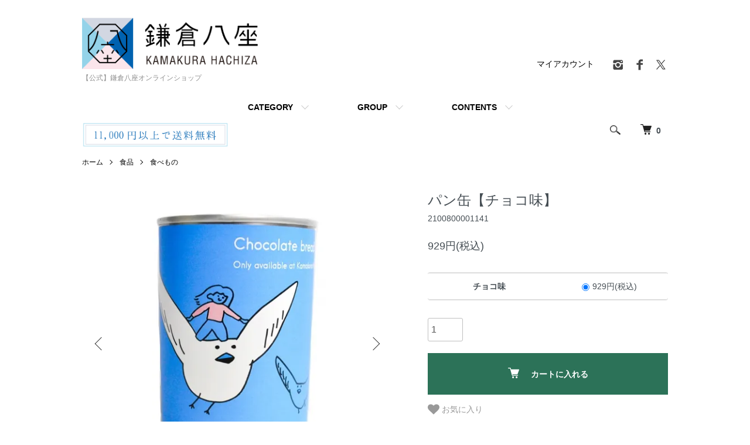

--- FILE ---
content_type: text/html; charset=EUC-JP
request_url: https://kamakurahachiza.jp/?pid=153221102
body_size: 13873
content:
<!DOCTYPE html PUBLIC "-//W3C//DTD XHTML 1.0 Transitional//EN" "http://www.w3.org/TR/xhtml1/DTD/xhtml1-transitional.dtd">
<html xmlns:og="http://ogp.me/ns#" xmlns:fb="http://www.facebook.com/2008/fbml" xmlns:mixi="http://mixi-platform.com/ns#" xmlns="http://www.w3.org/1999/xhtml" xml:lang="ja" lang="ja" dir="ltr">
<head>
<meta http-equiv="content-type" content="text/html; charset=euc-jp" />
<meta http-equiv="X-UA-Compatible" content="IE=edge,chrome=1" />
<meta name="viewport" content="width=device-width,initial-scale=1">
<title>パン缶【チョコ味】 - 【公式】鎌倉八座オンラインショップ</title>
<meta name="Keywords" content="パン缶【チョコ味】,kamakurahachiza" />
<meta name="Description" content="長期保存が可能な“おいしいパンの缶詰”の『チョコ味』です。長期保存が可能ですので、災害時用の備蓄、非常食としてお使いいただけます。＿＿＿＿＿＿＿＿＿＿＿＿＿＿＿＿＿＿＿＿ 味はプレーン、チョコ、メープルの3種類。" />
<meta name="Author" content="" />
<meta name="Copyright" content="GMOペパボ" />
<meta http-equiv="content-style-type" content="text/css" />
<meta http-equiv="content-script-type" content="text/javascript" />
<link rel="stylesheet" href="https://kamakurahachiza.jp/css/framework/colormekit.css" type="text/css" />
<link rel="stylesheet" href="https://kamakurahachiza.jp/css/framework/colormekit-responsive.css" type="text/css" />
<link rel="stylesheet" href="https://img07.shop-pro.jp/PA01448/129/css/8/index.css?cmsp_timestamp=20231205095237" type="text/css" />
<link rel="stylesheet" href="https://img07.shop-pro.jp/PA01448/129/css/8/product.css?cmsp_timestamp=20231205095237" type="text/css" />

<link rel="alternate" type="application/rss+xml" title="rss" href="https://kamakurahachiza.jp/?mode=rss" />
<link rel="shortcut icon" href="https://img07.shop-pro.jp/PA01448/129/favicon.ico?cmsp_timestamp=20250204112134" />
<script type="text/javascript" src="//ajax.googleapis.com/ajax/libs/jquery/1.7.2/jquery.min.js" ></script>
<meta property="og:title" content="パン缶【チョコ味】 - 【公式】鎌倉八座オンラインショップ" />
<meta property="og:description" content="長期保存が可能な“おいしいパンの缶詰”の『チョコ味』です。長期保存が可能ですので、災害時用の備蓄、非常食としてお使いいただけます。＿＿＿＿＿＿＿＿＿＿＿＿＿＿＿＿＿＿＿＿ 味はプレーン、チョコ、メープルの3種類。" />
<meta property="og:url" content="https://kamakurahachiza.jp?pid=153221102" />
<meta property="og:site_name" content="【公式】鎌倉八座オンラインショップ" />
<meta property="og:image" content="https://img07.shop-pro.jp/PA01448/129/product/153221102.jpg?cmsp_timestamp=20200828133441"/>
<meta property="og:type" content="product" />
<meta property="product:price:amount" content="929" />
<meta property="product:price:currency" content="JPY" />
<meta property="product:product_link" content="https://kamakurahachiza.jp?pid=153221102" />
<!-- Global site tag (gtag.js) - Google Analytics -->
<script async src="https://www.googletagmanager.com/gtag/js?id=UA-167895753-1"></script>
<script>
  window.dataLayer = window.dataLayer || [];
  function gtag(){dataLayer.push(arguments);}
  gtag('js', new Date());

  gtag('config', 'UA-167895753-1');
</script>

<script>
  var Colorme = {"page":"product","shop":{"account_id":"PA01448129","title":"\u3010\u516c\u5f0f\u3011\u938c\u5009\u516b\u5ea7\u30aa\u30f3\u30e9\u30a4\u30f3\u30b7\u30e7\u30c3\u30d7"},"basket":{"total_price":0,"items":[]},"customer":{"id":null},"inventory_control":"product","product":{"shop_uid":"PA01448129","id":153221102,"name":"\u30d1\u30f3\u7f36\u3010\u30c1\u30e7\u30b3\u5473\u3011","model_number":"2100800001141","stock_num":2,"sales_price":860,"sales_price_including_tax":929,"variants":[{"id":1,"option1_value":"\u30c1\u30e7\u30b3\u5473","option2_value":"","title":"\u30c1\u30e7\u30b3\u5473","model_number":"","stock_num":null,"option_price":860,"option_price_including_tax":929,"option_members_price":800,"option_members_price_including_tax":864}],"category":{"id_big":2615076,"id_small":1},"groups":[{"id":2379774},{"id":2379497},{"id":2379771}],"members_price":800,"members_price_including_tax":864}};

  (function() {
    function insertScriptTags() {
      var scriptTagDetails = [];
      var entry = document.getElementsByTagName('script')[0];

      scriptTagDetails.forEach(function(tagDetail) {
        var script = document.createElement('script');

        script.type = 'text/javascript';
        script.src = tagDetail.src;
        script.async = true;

        if( tagDetail.integrity ) {
          script.integrity = tagDetail.integrity;
          script.setAttribute('crossorigin', 'anonymous');
        }

        entry.parentNode.insertBefore(script, entry);
      })
    }

    window.addEventListener('load', insertScriptTags, false);
  })();
</script>

<script async src="https://www.googletagmanager.com/gtag/js?id=G-0RK4KZ263K"></script>
<script>
  window.dataLayer = window.dataLayer || [];
  function gtag(){dataLayer.push(arguments);}
  gtag('js', new Date());
  
      gtag('config', 'G-0RK4KZ263K', (function() {
      var config = {};
      if (Colorme && Colorme.customer && Colorme.customer.id != null) {
        config.user_id = Colorme.customer.id;
      }
      return config;
    })());
  
  </script><script type="text/javascript">
  document.addEventListener("DOMContentLoaded", function() {
    gtag("event", "view_item", {
      currency: "JPY",
      value: Colorme.product.sales_price_including_tax,
      items: [
        {
          item_id: Colorme.product.id,
          item_name: Colorme.product.name
        }
      ]
    });
  });
</script><script async src="https://zen.one/analytics.js"></script>
</head>
<body>
<meta name="colorme-acc-payload" content="?st=1&pt=10029&ut=153221102&at=PA01448129&v=20260124045801&re=&cn=a4813bbec076d260c926c6482e898418" width="1" height="1" alt="" /><script>!function(){"use strict";Array.prototype.slice.call(document.getElementsByTagName("script")).filter((function(t){return t.src&&t.src.match(new RegExp("dist/acc-track.js$"))})).forEach((function(t){return document.body.removeChild(t)})),function t(c){var r=arguments.length>1&&void 0!==arguments[1]?arguments[1]:0;if(!(r>=c.length)){var e=document.createElement("script");e.onerror=function(){return t(c,r+1)},e.src="https://"+c[r]+"/dist/acc-track.js?rev=3",document.body.appendChild(e)}}(["acclog001.shop-pro.jp","acclog002.shop-pro.jp"])}();</script><script src="https://img.shop-pro.jp/tmpl_js/86/jquery.tile.js"></script>
<script src="https://img.shop-pro.jp/tmpl_js/86/jquery.skOuterClick.js"></script>


<div class="l-header">
  <div class="l-header-main u-container">
    <div class="l-header-main__in">
      <div class="l-header-logo">
        <h1 class="l-header-logo__img">
          <a href="./"><img src="https://img07.shop-pro.jp/PA01448/129/PA01448129.png?cmsp_timestamp=20250204112134" alt="【公式】鎌倉八座オンラインショップ" /></a>
        </h1>
                  <p class="l-header-logo__txt">
            【公式】鎌倉八座オンラインショップ
          </p>
              </div>
		
			
			
      <div class="l-header-search">
        <button class="l-header-search__btn js-mega-menu-btn js-search-btn">
          <img src="https://img.shop-pro.jp/tmpl_img/86/icon-search.png" alt="検索" />
        </button>
        <div class="l-header-search__contents js-mega-menu-contents">
          <div class="l-header-search__box">
            <form action="https://kamakurahachiza.jp/" method="GET" class="l-header-search__form">
              <input type="hidden" name="mode" value="srh" /><input type="hidden" name="sort" value="n" />
              <div class="l-header-search__input">
                <input type="text" name="keyword" placeholder="商品検索" />
              </div>
              <button class="l-header-search__submit" type="submit">
                <img src="https://img.shop-pro.jp/tmpl_img/86/icon-search.png" alt="送信" />
              </button>
            </form>
            <button class="l-header-search__close js-search-close" type="submit" aria-label="閉じる">
              <span></span>
              <span></span>
            </button>
          </div>
        </div>
				
				
        <div class="l-header-cart">
          <a href="https://kamakurahachiza.jp/cart/proxy/basket?shop_id=PA01448129&shop_domain=kamakurahachiza.jp">
            <img src="https://img.shop-pro.jp/tmpl_img/86/icon-cart.png" alt="カートを見る" />
            <span class="p-global-header__cart-count">
              0
            </span>
          </a>
        </div>
      </div>
		  <button class="l-menu-btn js-navi-open" aria-label="メニュー">
        <span></span>
        <span></span>
      </button>
    </div>
		
    <div class="l-main-navi">
      <div class="l-main-navi__in">
        <ul class="l-main-navi-list">
                              <li class="l-main-navi-list__item">
            <div class="l-main-navi-list__ttl">
              CATEGORY
            </div>
            <button class="l-main-navi-list__link js-mega-menu-btn">
              CATEGORY
            </button>
            <div class="l-mega-menu js-mega-menu-contents">
              <ul class="l-mega-menu-list">
                                <li class="l-mega-menu-list__item">
                  <a class="l-mega-menu-list__link" href="https://kamakurahachiza.jp/?mode=cate&cbid=2615070&csid=0&sort=n">
                    生活雑貨
                  </a>
                </li>
                                                    <li class="l-mega-menu-list__item">
                  <a class="l-mega-menu-list__link" href="https://kamakurahachiza.jp/?mode=cate&cbid=2615071&csid=0&sort=n">
                    服飾雑貨
                  </a>
                </li>
                                                    <li class="l-mega-menu-list__item">
                  <a class="l-mega-menu-list__link" href="https://kamakurahachiza.jp/?mode=cate&cbid=2801139&csid=0&sort=n">
                    衣料品
                  </a>
                </li>
                                                    <li class="l-mega-menu-list__item">
                  <a class="l-mega-menu-list__link" href="https://kamakurahachiza.jp/?mode=cate&cbid=2615076&csid=0&sort=n">
                    食品
                  </a>
                </li>
                                                    <li class="l-mega-menu-list__item">
                  <a class="l-mega-menu-list__link" href="https://kamakurahachiza.jp/?mode=cate&cbid=2615078&csid=0&sort=n">
                    贈りもの
                  </a>
                </li>
                                                    <li class="l-mega-menu-list__item">
                  <a class="l-mega-menu-list__link" href="https://kamakurahachiza.jp/?mode=cate&cbid=2748447&csid=0&sort=n">
                    まとめ買い・セット
                  </a>
                </li>
                                                    <li class="l-mega-menu-list__item">
                  <a class="l-mega-menu-list__link" href="https://kamakurahachiza.jp/?mode=cate&cbid=2615081&csid=0&sort=n">
                    お買い得
                  </a>
                </li>
                              </ul>
            </div>
						
          </li>
                                                  <li class="l-main-navi-list__item">
            <div class="l-main-navi-list__ttl">
              GROUP
            </div>
            <button class="l-main-navi-list__link js-mega-menu-btn">
              GROUP
            </button>
            <div class="l-mega-menu js-mega-menu-contents">
              <ul class="l-mega-menu-list">
                                <li class="l-mega-menu-list__item">
                  <a class="l-mega-menu-list__link" href="https://kamakurahachiza.jp/?mode=grp&gid=2379498&sort=n">
                    オリジナルテキスタイル
                  </a>
                </li>
                                                    <li class="l-mega-menu-list__item">
                  <a class="l-mega-menu-list__link" href="https://kamakurahachiza.jp/?mode=grp&gid=2379765&sort=n">
                    お守り・参拝グッズ
                  </a>
                </li>
                                                    <li class="l-mega-menu-list__item">
                  <a class="l-mega-menu-list__link" href="https://kamakurahachiza.jp/?mode=grp&gid=2379766&sort=n">
                    オブジェ・置き物
                  </a>
                </li>
                                                    <li class="l-mega-menu-list__item">
                  <a class="l-mega-menu-list__link" href="https://kamakurahachiza.jp/?mode=grp&gid=2529838&sort=n">
                    食器
                  </a>
                </li>
                                                    <li class="l-mega-menu-list__item">
                  <a class="l-mega-menu-list__link" href="https://kamakurahachiza.jp/?mode=grp&gid=2382200&sort=n">
                    民芸品
                  </a>
                </li>
                                                    <li class="l-mega-menu-list__item">
                  <a class="l-mega-menu-list__link" href="https://kamakurahachiza.jp/?mode=grp&gid=2452244&sort=n">
                    作家もの
                  </a>
                </li>
                                                    <li class="l-mega-menu-list__item">
                  <a class="l-mega-menu-list__link" href="https://kamakurahachiza.jp/?mode=grp&gid=2379774&sort=n">
                    鳩
                  </a>
                </li>
                                                    <li class="l-mega-menu-list__item">
                  <a class="l-mega-menu-list__link" href="https://kamakurahachiza.jp/?mode=grp&gid=2379497&sort=n">
                    鎌倉大仏
                  </a>
                </li>
                                                    <li class="l-mega-menu-list__item">
                  <a class="l-mega-menu-list__link" href="https://kamakurahachiza.jp/?mode=grp&gid=2379769&sort=n">
                    だるま
                  </a>
                </li>
                                                    <li class="l-mega-menu-list__item">
                  <a class="l-mega-menu-list__link" href="https://kamakurahachiza.jp/?mode=grp&gid=2379771&sort=n">
                    おやつ
                  </a>
                </li>
                                                    <li class="l-mega-menu-list__item">
                  <a class="l-mega-menu-list__link" href="https://kamakurahachiza.jp/?mode=grp&gid=2379772&sort=n">
                    おつまみ
                  </a>
                </li>
                              </ul>
            </div>
						
          </li>
                                        <li class="l-main-navi-list__item">
            <div class="l-main-navi-list__ttl">
              CONTENTS
            </div>
            <button class="l-main-navi-list__link js-mega-menu-btn">
              CONTENTS
            </button>
            <div class="l-mega-menu js-mega-menu-contents">
              <ul class="l-mega-menu-list">
                                <li class="l-mega-menu-list__item">
                  <a class="l-mega-menu-list__link" href="https://kamakurahachiza.jp/?mode=f1">
                    ▼特集・読みもの
                  </a>
                </li>
                                <li class="l-mega-menu-list__item">
                  <a class="l-mega-menu-list__link" href="https://kamakurahachiza.jp/?mode=f2">
                    ▼ギフトラッピングについて
                  </a>
                </li>
                                <li class="l-mega-menu-list__item">
                  <a class="l-mega-menu-list__link" href="https://kamakurahachiza.jp/?mode=f3">
                    ▼ネコポスでの配送について
                  </a>
                </li>
                              </ul>
            </div>
						
          </li>
                  </ul>
			 <div class="l-help-navi-box">
          <ul class="l-help-navi-list">
            <li class="l-help-navi-list__item">
              <a class="l-help-navi-list__link" href="https://kamakurahachiza.jp/?mode=myaccount">マイアカウント</a>
            </li>
                      </ul>
				 
				 
          <ul class="l-sns-navi-list u-opa">
                        <li class="l-sns-navi-list__item">
              <a href="https://instagram.com/kamakurahachiza" target="_blank">
                <i class="icon-lg-b icon-instagram" aria-label="instagram"></i>
              </a>
            </li>
                                    <li class="l-sns-navi-list__item">
              <a href="https://facebook.com/kamakurahachiza" target="_blank">
                <i class="icon-lg-b icon-facebook" aria-label="Facebook"></i>
              </a>
            </li>
                                    <li class="l-sns-navi-list__item">
              <a href="https://twitter.com/kamakurahachiza" target="_blank">
                <i class="icon-lg-b icon-twitter" aria-label="Twitter"></i>
              </a>
            </li>
                                    <!-- <li class="l-sns-navi-list__item">
              <a href="" target="_blank">
                <i class="icon-lg-b icon-pinterest" aria-label="pinterest"></i>
              </a>
            </li> -->
          </ul>
        </div>
				

<td><a href="https://kamakurahachiza.jp/?mode=sk#delivery"><img alt="送料無料" src="https://img07.shop-pro.jp/PA01448/129/etc/%C1%F7%CE%C1%CC%B5%CE%C1.png?cmsp_timestamp=20211105151534" width="250" /></a></td>

				
      </div>
    </div>
    <div class="l-main-navi-overlay js-navi-close"></div>
  </div>
</div>

<div class="l-main product">
  <link href="https://img.shop-pro.jp/tmpl_js/86/slick.css" rel="stylesheet" type="text/css">
<link href="https://img.shop-pro.jp/tmpl_js/86/slick-theme.css" rel="stylesheet" type="text/css">

<div class="p-product">
  
  <div class="c-breadcrumbs u-container">
    <ul class="c-breadcrumbs-list">
      <li class="c-breadcrumbs-list__item">
        <a href="./">
          ホーム
        </a>
      </li>
            <li class="c-breadcrumbs-list__item">
        <a href="?mode=cate&cbid=2615076&csid=0&sort=n">
          食品
        </a>
      </li>
                  <li class="c-breadcrumbs-list__item">
        <a href="?mode=cate&cbid=2615076&csid=1&sort=n">
          食べもの
        </a>
      </li>
          </ul>
  </div>
  
    <div class="p-product u-container">
    <form name="product_form" method="post" action="https://kamakurahachiza.jp/cart/proxy/basket/items/add">
      <div class="p-product-main">
        
        <div class="p-product-img">
          <div class="p-product-img__main js-images-slider">
            <div class="p-product-img__main-item">
                            <img src="https://img07.shop-pro.jp/PA01448/129/product/153221102.jpg?cmsp_timestamp=20200828133441" alt="" />
                          </div>
                                                    <div class="p-product-img__main-item">
                <img src="https://img07.shop-pro.jp/PA01448/129/product/153221102_o1.jpg?cmsp_timestamp=20200828133441" alt="" />
              </div>
                                                      <div class="p-product-img__main-item">
                <img src="https://img07.shop-pro.jp/PA01448/129/product/153221102_o2.jpg?cmsp_timestamp=20200828133441" alt="" />
              </div>
                                                      <div class="p-product-img__main-item">
                <img src="https://img07.shop-pro.jp/PA01448/129/product/153221102_o3.jpg?cmsp_timestamp=20200828133441" alt="" />
              </div>
                                                      <div class="p-product-img__main-item">
                <img src="https://img07.shop-pro.jp/PA01448/129/product/153221102_o4.jpg?cmsp_timestamp=20200828133441" alt="" />
              </div>
                                                      <div class="p-product-img__main-item">
                <img src="https://img07.shop-pro.jp/PA01448/129/product/153221102_o5.jpg?cmsp_timestamp=20200828133441" alt="" />
              </div>
                                                      <div class="p-product-img__main-item">
                <img src="https://img07.shop-pro.jp/PA01448/129/product/153221102_o6.jpg?cmsp_timestamp=20200828133441" alt="" />
              </div>
                                                                                                                                                                                                                                                                                                                                                                                                                                                                                                                                                                                                                                                                                                                                                                                                                                                                                                                                                                                                                                                                                                                                                                                                              </div>
                    <div class="p-product-img__thumb">
            <div class="u-overflow-slide">
              <ul class="p-product-thumb-list">
                                <li class="p-product-thumb-list__item">
                  <div class="p-product-thumb-list__img">
                    <img src="https://img07.shop-pro.jp/PA01448/129/product/153221102.jpg?cmsp_timestamp=20200828133441" alt="" />
                  </div>
                </li>
                                                                    <li class="p-product-thumb-list__item">
                    <div class="p-product-thumb-list__img">
                      <img src="https://img07.shop-pro.jp/PA01448/129/product/153221102_o1.jpg?cmsp_timestamp=20200828133441" alt="" />
                    </div>
                  </li>
                                                                      <li class="p-product-thumb-list__item">
                    <div class="p-product-thumb-list__img">
                      <img src="https://img07.shop-pro.jp/PA01448/129/product/153221102_o2.jpg?cmsp_timestamp=20200828133441" alt="" />
                    </div>
                  </li>
                                                                      <li class="p-product-thumb-list__item">
                    <div class="p-product-thumb-list__img">
                      <img src="https://img07.shop-pro.jp/PA01448/129/product/153221102_o3.jpg?cmsp_timestamp=20200828133441" alt="" />
                    </div>
                  </li>
                                                                      <li class="p-product-thumb-list__item">
                    <div class="p-product-thumb-list__img">
                      <img src="https://img07.shop-pro.jp/PA01448/129/product/153221102_o4.jpg?cmsp_timestamp=20200828133441" alt="" />
                    </div>
                  </li>
                                                                      <li class="p-product-thumb-list__item">
                    <div class="p-product-thumb-list__img">
                      <img src="https://img07.shop-pro.jp/PA01448/129/product/153221102_o5.jpg?cmsp_timestamp=20200828133441" alt="" />
                    </div>
                  </li>
                                                                      <li class="p-product-thumb-list__item">
                    <div class="p-product-thumb-list__img">
                      <img src="https://img07.shop-pro.jp/PA01448/129/product/153221102_o6.jpg?cmsp_timestamp=20200828133441" alt="" />
                    </div>
                  </li>
                                                                                                                                                                                                                                                                                                                                                                                                                                                                                                                                                                                                                                                                                                                                                                                                                                                                                                                                                                                                                                                                                                                                                                                                                                                                                                                                                                                                                                                                                                                                                                      </ul>
            </div>
          </div>
                  </div>
        
        
        <div class="p-product-info">
          <h2 class="p-product-info__ttl">
            パン缶【チョコ味】
          </h2>
          
          <div class="p-product-info__id">
            2100800001141
          </div>
          
          
          <div class="p-product-price">
                        <div class="p-product-price__sell">
              929円(税込)
            </div>
                                              </div>
          
          
                    <div class="p-product-option">
                                    <div class="p-product-option-tbl" id="prd-opt-table">
              <table id="option_tbl"><tr class="stock_head"></tr><tr><th class="cell_1">チョコ味</th><td class="cell_2"><div><input type="radio" name="option" value="75626621,0,,0" checked="checked" id="0-0" /></div><label for=0-0 style="display:block;"><span class="table_price">929円(税込)</span><br /></label></td></tr></table>
            </div>
            <div class="p-product-option-select" id="prd-opt-select">
                            <div class="p-product-option-select__box">
                <div class="p-product-option-select__ttl">
                  味
                </div>
                <select name="option1" class="product_cart_select">
                  <option label="チョコ味" value="75626621,0">チョコ味</option>

                </select>
              </div>
                          </div>
                      </div>
                    
          
                    
          
          <div class="p-product-form">
                        <div class="p-product-form-stock">
              <div class="p-product-form-stock__input">
                <input type="text" name="product_num" value="1" />
                <span class="p-product-form-stock__unit"></span>
              </div>
                          </div>
                        <div class="p-product-form-btn">
              <div class="p-product-form-btn__cart">
                                                <div class="disable_cartin">
                    <button class="c-btn-cart" type="submit">
                      <i class="c-icon-cart"></i>カートに入れる
                    </button>
                  </div>
                                <p class="p-product-form__error-message stock_error"></p>
                                            </div>
            </div>
          </div>
          
				

	<div class="product__fav-item">
  <button type="button" class="favorite-button"  data-favorite-button-selector="DOMSelector" data-product-id="153221102" data-added-class="fav-items">
    <svg role="img" aria-hidden="true"><use xlink:href="#heart"></use></svg>
    お気に入り
  </button>
</div>

          
          <ul class="p-product-sns-list">
            <li class="p-product-sns-list__item">
              <div class="line-it-button" data-lang="ja" data-type="share-a" data-ver="3"
                         data-color="default" data-size="small" data-count="false" style="display: none;"></div>
                       <script src="https://www.line-website.com/social-plugins/js/thirdparty/loader.min.js" async="async" defer="defer"></script>
            </li>
            <li class="p-product-sns-list__item">
              
            </li>
            <li class="p-product-sns-list__item">
              <a href="https://twitter.com/share" class="twitter-share-button" data-url="https://kamakurahachiza.jp/?pid=153221102" data-text="" data-lang="ja" >ツイート</a>
<script charset="utf-8">!function(d,s,id){var js,fjs=d.getElementsByTagName(s)[0],p=/^http:/.test(d.location)?'http':'https';if(!d.getElementById(id)){js=d.createElement(s);js.id=id;js.src=p+'://platform.twitter.com/widgets.js';fjs.parentNode.insertBefore(js,fjs);}}(document, 'script', 'twitter-wjs');</script>
            </li>
          </ul>
          
          <ul class="p-product-link-list">
            <li class="p-product-link-list__item">
              <a href="https://kamakurahachiza.jp/?mode=sk#return">返品について</a>
            </li>
            <li class="p-product-link-list__item">
              <a href="https://kamakurahachiza.jp/?mode=sk#info">特定商取引法に基づく表記</a>
            </li>
                        <li class="p-product-link-list__item">
              <a href="javascript:gf_OpenNewWindow('?mode=opt&pid=153221102','option','width=600:height=500');">オプションの値段詳細</a>
            </li>
                        <li class="p-product-link-list__item">
              <a href="https://kamakurahachiza.shop-pro.jp/customer/products/153221102/inquiries/new">この商品について問い合わせる</a>
            </li>
            <li class="p-product-link-list__item">
              <a href="https://kamakurahachiza.jp/?mode=cate&cbid=2615076&csid=1&sort=n">買い物を続ける</a>
            </li>
          </ul>
        </div>
      </div>
      
      <div class="p-product-detail">
        
        <div class="p-product-explain">
          <h3 class="p-product__ttl">
            DETAIL
          </h3>
          <div class="p-product-explain__body">
            長期保存が可能な“おいしいパンの缶詰”の『チョコ味』です。<br />
<br />
長期保存が可能ですので、災害時用の備蓄、非常食としてお使いいただけます。<br />
<br />
＿＿＿＿＿＿＿＿＿＿＿＿＿＿＿＿＿＿＿＿ <br />
<br />
味は<strong>プレーン</strong>、<strong>チョコ</strong>、<strong>メープル</strong>の3種類。<br />
<br />
<u><a href="https://kamakurahachiza.jp/?pid=150637608">＞『パン缶（プレーン味）』を見る。</a></u><br />
<u><a href="https://kamakurahachiza.jp/?pid=153221193">＞『パン缶（メープル味）』を見る。</a></u><br />
<br />
＿＿＿＿＿＿＿＿＿＿＿＿＿＿＿＿＿＿＿＿ <br />
<br />
<span style="color:#FF6600"><strong>『パン缶』の紹介記事はこちら↓</strong></span><br />
<td><a href="https://seita.co.jp/おいしくて、かわいい非常食！？鎌倉八座の『パ/"><img alt="パン缶" src="https://img07.shop-pro.jp/PA01448/129/etc/breadcan.png?cmsp_timestamp=20211013154406" width="400" /></a></td><br />
<br />
＿＿＿＿＿＿＿＿＿＿＿＿＿＿＿＿＿＿＿＿ <br />
<br />
＜内容量＞<br />
<br />
各2個<br />
<br />
＜梱包サイズ＞<br />
<br />
高さ11.3cm×奥行8.7cm×幅8.7cm<br />
<br />
＜賞味期限＞<br />
<br />
底面に記載<br />
<br />
＜原材料＞<br />
<br />
チョコ：小麦粉,チョコレートフラワーペースト,ファットスプレッド(加糖),砂糖,マーガリン,準チョコレート,卵,食塩,パン酵母,乳等を主原料とする食品,果糖ぶどう糖液糖,着色料(カラメル カロチン),加工澱粉,乳化剤,香料,増粘多糖類,ph調整剤<br />
(一部に小麦 卵 乳成分 大豆を含む)<br />
<br />
<br />
＜アレルギー表示＞<br />
<br />
原材料の一部に小麦,卵,乳,大豆を含む<br />

          </div>
        </div>
        
        <div class="p-product-other">
          
                    <div class="p-product-recommend">
            <h3 class="p-product__ttl">
              RECOMMENDED ITEM
            </h3>
            <ul class="p-product-recommend-list">
                              <li class="p-product-recommend-list__item">
                  <div class="p-product-recommend-list__img">
                    <a href="?pid=153221193">
                                              <img src="https://img07.shop-pro.jp/PA01448/129/product/153221193_th.jpg?cmsp_timestamp=20200828133731" alt="パン缶【メープル味】" class="together_product_list_img show item_img" />
                                          </a>
                  </div>
                  <div class="p-product-recommend-list__ttl">
                    <a href="?pid=153221193">
                      パン缶【メープル味】
                    </a>
                  </div>
                                    <div class="p-product-recommend-list__price">
                                        929円(税込)
                                                          </div>
                                                                                                          </li>
                              <li class="p-product-recommend-list__item">
                  <div class="p-product-recommend-list__img">
                    <a href="?pid=150969568">
                                              <img src="https://img07.shop-pro.jp/PA01448/129/product/150969568_th.jpg?cmsp_timestamp=20200513153718" alt="鎌倉ハニカムコーヒー" class="together_product_list_img show item_img" />
                                          </a>
                  </div>
                  <div class="p-product-recommend-list__ttl">
                    <a href="?pid=150969568">
                      鎌倉ハニカムコーヒー
                    </a>
                  </div>
                                    <div class="p-product-recommend-list__price">
                                        1,048円(税込)
                                                          </div>
                                                                                                          </li>
                              <li class="p-product-recommend-list__item">
                  <div class="p-product-recommend-list__img">
                    <a href="?pid=150637608">
                                              <img src="https://img07.shop-pro.jp/PA01448/129/product/150637608_th.jpg?cmsp_timestamp=20200828133239" alt="パン缶【プレーン味】" class="together_product_list_img show item_img" />
                                          </a>
                  </div>
                  <div class="p-product-recommend-list__ttl">
                    <a href="?pid=150637608">
                      パン缶【プレーン味】
                    </a>
                  </div>
                                    <div class="p-product-recommend-list__price">
                                        929円(税込)
                                                          </div>
                                                                                                          </li>
                          </ul>
          </div>
                    
          
                    <div class="p-product-review">
            <h3 class="p-product__ttl">
              REVIEW
            </h3>
                        <div class="p-product-review__btn">
              <a href="https://kamakurahachiza.jp/customer/products/153221102/reviews/new" class="c-btn is-arrow">
                WRITE REVIEW
              </a>
            </div>
          </div>
                    
        </div>
      </div>
      <input type="hidden" name="user_hash" value="74990f7440d6cf9f9d04701f03cf143c"><input type="hidden" name="members_hash" value="74990f7440d6cf9f9d04701f03cf143c"><input type="hidden" name="shop_id" value="PA01448129"><input type="hidden" name="product_id" value="153221102"><input type="hidden" name="members_id" value=""><input type="hidden" name="back_url" value="https://kamakurahachiza.jp/?pid=153221102"><input type="hidden" name="reference_token" value="9f65ec5f2a8947769fe0f04a5aff750c"><input type="hidden" name="shop_domain" value="kamakurahachiza.jp">
    </form>
  </div>
  <div class="hide">
    <div class="prd-opt-select">
            <div class="p-product-option-select__box">
        <div class="p-product-option-select__ttl">
          味
        </div>
        <select name="option1" class="product_cart_select">
          <option label="チョコ味" value="75626621,0">チョコ味</option>

        </select>
      </div>
          </div>
    <div class="prd-opt-table">
      <table id="option_tbl"><tr class="stock_head"></tr><tr><th class="cell_1">チョコ味</th><td class="cell_2"><div><input type="radio" name="option" value="75626621,0,,0" checked="checked" id="0-0" /></div><label for=0-0 style="display:block;"><span class="table_price">929円(税込)</span><br /></label></td></tr></table>
    </div>
  </div>

<script src="https://img.shop-pro.jp/tmpl_js/86/slick.min.js"></script>

<script type="text/javascript">
$(document).on("ready", function() {
  var slider = ".js-images-slider";
  var thumbnailItem = ".p-product-thumb-list__item";

  $(thumbnailItem).each(function() {
    var index = $(thumbnailItem).index(this);
    $(this).attr("data-index",index);
  });

  $(slider).on('init',function(slick) {
    var index = $(".slide-item.slick-slide.slick-current").attr("data-slick-index");
    $(thumbnailItem+'[data-index="'+index+'"]').addClass("is-current");
  });

  $(slider).slick( {
    autoplay: false,
    arrows: true,
    infinite: true
  });

  $(thumbnailItem).on('click',function() {
    var index = $(this).attr("data-index");
    $(slider).slick("slickGoTo",index,false);
  });

  $(slider).on('beforeChange',function(event,slick, currentSlide,nextSlide){
    $(thumbnailItem).each(function() {
      $(this).removeClass("is-current");
    });
    $(thumbnailItem+'[data-index="'+nextSlide+'"]').addClass("is-current");
  });
});
</script>

	<svg xmlns="http://www.w3.org/2000/svg" style="display:none"><symbol id="heart" viewBox="0 0 1792 1792"><path d="M896 1664q-26 0-44-18l-624-602q-10-8-27.5-26T145 952.5 77 855 23.5 734 0 596q0-220 127-344t351-124q62 0 126.5 21.5t120 58T820 276t76 68q36-36 76-68t95.5-68.5 120-58T1314 128q224 0 351 124t127 344q0 221-229 450l-623 600q-18 18-44 18z"/></symbol>></svg></div>

<div class="l-bottom u-container">
      			      
            
  <div class="p-shop-info">
    
        <div class="u-contents-s">
      <div class="p-staff">
        <h2 class="c-ttl-sub">
          鎌倉八座について
          <span class="c-ttl-sub__ja">ABOUT "KAMAKURA HACHIZA"</span>
        </h2>
        <div class="p-staff-box">
                    <div class="p-staff__img">
            <img src="https://img07.shop-pro.jp/PA01448/129/PA01448129_m.jpg?cmsp_timestamp=20250204112134" alt="&lt;p&gt;&lt;strong&gt;鎌倉八座&lt;/strong&gt;&lt;/p&gt;&lt;p&gt;KAMAKURA HACHIZA&lt;/p&gt;" />
            <div class="p-staff__img-name">
              <p><strong>鎌倉八座</strong></p><p>KAMAKURA HACHIZA</p>
            </div>
          </div>
                    <span style="font-size:large;"><p>神奈川県・鎌倉駅から鶴岡八幡宮を結ぶメインストリート・小町通りに店舗を持つ「鎌倉八座」のオンラインショップ</p></span></span>
<p><strong>八幡宮のお膝元、八百万の鎌倉土産と末広がりな縁起ものをお届けいたします。</strong></p>
地元の工芸や食材をはじめ、鎌倉のモチーフや四季を感じられる土産ものを取り揃えます。
ここでしか手に入らないもの、鎌倉・湘南・神奈川産の縁起ものが集まっています。<p></p>
<strong><a href="https://www.seita.co.jp/鎌倉八座/#top" target="_blank">＞鎌倉八座 店舗情報はこちら</a></span></span></strong><p></p>

        </div>
      </div>

	

    </div>
      
	
    
        
  </div>
  <div class="p-shopguide u-contents-s">
    <h2 class="u-visually-hidden">
      ショッピングガイド
    </h2>
    <div class="p-shopguide-wrap">
            <div class="p-shopguide-column">
        <div class="p-shopguide-box js-matchHeight">
          <div class="p-shopguide-head">
            <div class="p-shopguide__icon">
              <img src="https://img.shop-pro.jp/tmpl_img/86/shopguide-icon-shipping.png" alt="" />
            </div>
            <h3 class="c-ttl-sub">
              SHIPPING
              <span class="c-ttl-sub__ja">配送・送料について</span>
            </h3>
          </div>
          <dl class="p-shopguide-txt">
                        <dt class="p-shopguide__ttl">
              宅配便（ご自宅またはご指定お届け先）
            </dt>
            <dd class="p-shopguide__body">
                            <div class="p-shopguide__img">
                <img src="https://img07.shop-pro.jp/PA01448/129/delivery/496764.png?cmsp_timestamp=20241112163303" />
              </div>
                            ＼商品代金<span style="color:#FF0000">11,000円</span>以上ご購入で送料無料／<br />
<br />
北海道　1,227円 <br />
北東北　990円<br />
南東北    917円<br />
信越　　917円<br />
関東　　917円<br />
北陸       917円<br />
中部　　917円<br />
関西　　990円<br />
中国　   1069円 <br />
四国　　1069円 <br />
九州　    1227円 <br />
沖縄　    2706円<br />
<br />
◯すべて税込での金額になります。 <br />
◯当サイトでは1回のご注文につき1つの配送先しかご指定ができません。複数の配送先をご希望の場合、1か所ずつご注文をお願い致します。<br />
◯日本国外への発送は承れません。（Domestic Shipment Only）
            </dd>
                        <dt class="p-shopguide__ttl">
              ネコポス（ポスト投函）
            </dt>
            <dd class="p-shopguide__body">
                            <div class="p-shopguide__img">
                <img src="https://img07.shop-pro.jp/PA01448/129/delivery/553557.jpg?cmsp_timestamp=20241112163307" />
              </div>
                            ＼全国一律440円（税込）／<br />
<br />
◯<strong>数量や商品の組み合わせにより、サイズ超過でネコポス配送ができない場合はこちらで配送方法を「宅配便」へ変更させて頂きます。</strong><br />
お支払い方法によっては当店から確認メールやお電話をさせていただくことがございます。<strong>必ずお返事頂きますようお願い致します。</strong><br />
◯同商品はいくつ同梱可能かの記載もございます。よくご確認頂き配送方法をお選びください。<br />
◯ご購入希望の商品がネコポス利用が可能かどうかご不明の場合は事前にお問い合わせいただきますようお願い致します。<br />
◯「ネコポス」ついては、必ず<u><a href="https://kamakurahachiza.jp/?mode=f3">こちらのページ</a></u>をご一読頂き、注意事項等をご確認いただいた上で選択してください。
            </dd>
                      </dl>
        </div>
      </div>
            <div class="p-shopguide-column">
        <div class="p-shopguide-box js-matchHeight">
          <div class="p-shopguide-head">
            <div class="p-shopguide__icon">
              <img src="https://img.shop-pro.jp/tmpl_img/86/shopguide-icon-return.png" alt="" />
            </div>
            <h3 class="c-ttl-sub">
              RETURN
              <span class="c-ttl-sub__ja">返品について</span>
            </h3>
          </div>
          <dl class="p-shopguide-txt">
                        <dt class="p-shopguide__ttl">
              不良品
            </dt>
            <dd class="p-shopguide__body">
              商品に不備があった場合、商品到着後７日間以内にご連絡ください。<br />
ご連絡が7日以内に行われなかった場合、返品を受け付けられない場合がありますので予めご了承ください。<br />
商品に欠陥がある場合を除き、返品には応じかねますのでご了承ください。<br />
<br />
＜不良品・誤送・輸送中の破損の場合＞<br />
商品の品質については万全を期しておりますが、万一商品が破損・汚損していた場合、またはご注文と異なる場合は、お届け後７日間以内にお問合わせフォームからご連絡ください。<br />
ご連絡いただきましたら、当店よりご返送・交換方法のご連絡をさせていただき、すぐに返品・交換をさせていただきます。<br />
返送・交換商品の送料・手数料は全て当店が負担いたします。<br />
交換をご希望の場合は原則、同一商品での交換となります。交換品がご用意できない場合、あらためてご連絡させていただきます。<br />
<br />
＜オリジナルテキスタイル「鳩菱紋」について＞<br />
所々、リスや木の実に異なる色を使用しています。これは商品特徴ですので欠陥ではございません。ご了承の上お買い求め下さい。
            </dd>
                                    <dt class="p-shopguide__ttl">
              返品期限
            </dt>
            <dd class="p-shopguide__body">
              商品到着後７日間以内にお問合わせフォームからご連絡ください。<br />
<br />
＜下記に該当する場合、返品・交換をお受けできません＞<br />
・お届けから7日以上経過した商品<br />
・お客様が一度ご使用になられた商品<br />
・食品について、お客様が開封後の商品<br />
・お客様が汚損･破損された商品<br />
・商品の箱・説明書等を汚損・破損・紛失・破棄された場合<br />
・贈りもの包装をご希望された商品<br />
・お客様が加工された商品<br />
・お届け後、修理、クリーニング等された商品<br />
・その他　各商品掲載ページにご返品をお受け出来ない旨記載があるもの<br />
・他商品との交換<br />
<br />
＜お客様都合（サイズ違い・イメージ違い・誤購入など）の場合＞<br />
通販サイトではお客様都合での交換は承っておりません。交換をご希望の場合は、お届けいたしました商品を返品の上、改めてご注文ください。<br />
※お客様のモニターのご利用環境によっては、商品の色の見え方が多少異なる場合がございますが、ご了承ください。<br />
※画像の色目については当店の不備として扱いません。色などについてもっと詳しく知りたい方はお買い上げ前にお問い合わせください。<br />
※返品期限はお届け後7日間です。期限後の返品はお受けしておりません。<br />
※返品時の配送料はお客様負担とさせていただきます。<br />
※返金処理は返品商品が到着後に確認出来次第、行います。<br />
<br />
＜食品の賞味期限に関して＞<br />
直営店と在庫を共有しておりますので、在庫の中から最新のものをお送りするようにしております。<br />
仕入れの関係で商品説明に記載の賞味期限以内のものを弊店の基準でお送りしております。<br />
賞味期限について気になる方は事前にお問い合わせ下さい。現在の在庫の賞味期限についてお伝えいたします。<br />
お手数をお掛け致しますが何卒ご理解いただきますようよろしくお願い致します。<br />
<br />
＜返品方法＞<br />
商品到着から7日以内に、お問合わせフォームよりお問い合わせください。あらためて当店よりご連絡させていただきます。
            </dd>
                                    <dt class="p-shopguide__ttl">
              返品送料
            </dt>
            <dd class="p-shopguide__body">
              お客様のご都合による（商品の破損・汚損以外）返品・交換はお届け後7日間以内に返品・交換希望の意思をご連絡いただければ返品・交換をお受け致しますが返品・交換時にかかります送料・振込手数料・代金引換手数料はお客様のご負担とさせていただきます。<br />
<br />
不良品・誤送・輸送中の破損につきましては、当方で負担いたします。着払いで商品をお送りください。
            </dd>
                      </dl>
        </div>
      </div>
            <div class="p-shopguide-column">
        <div class="p-shopguide-box js-matchHeight">
          <div class="p-shopguide-head">
            <div class="p-shopguide__icon">
              <img src="https://img.shop-pro.jp/tmpl_img/86/shopguide-icon-payment.png" alt="" />
            </div>
            <h3 class="c-ttl-sub">
              PAYMENT
              <span class="c-ttl-sub__ja">お支払いについて</span>
            </h3>
          </div>
          <dl class="p-shopguide-txt">
                        <dt class="p-shopguide__ttl">
              銀行振込（前払い）
            </dt>
            <dd class="p-shopguide__body">
                                          【三菱UFJ銀行】へお振込になります。<br />
振込口座情報は当店からの「受注メール」（自動送信でないもの）にてご確認ください。  <br />
<br />
◯振込手数料はお客様負担 <br />
◯入金確認後の発送 <br />
◯当店からの「受注メール」送信後、7日以内にご入金いただけない場合は、自動的にキャンセルとさせて頂きます。 ご了承くださいませ。
            </dd>
                        <dt class="p-shopguide__ttl">
              クレジットカード
            </dt>
            <dd class="p-shopguide__body">
                                          <div class="p-shopguide__img">
                <img class='payment_img' src='https://img.shop-pro.jp/common/card2.gif'><img class='payment_img' src='https://img.shop-pro.jp/common/card6.gif'><img class='payment_img' src='https://img.shop-pro.jp/common/card18.gif'><img class='payment_img' src='https://img.shop-pro.jp/common/card0.gif'><img class='payment_img' src='https://img.shop-pro.jp/common/card9.gif'>
              </div>
                            VISA、JCB、マスターカード、ダイナース、アメリカン・エキスプレスでの決済が可能です。 <br />
<br />
◯一括払いのみ<br />
◯クレジットカード決済専門のイプシロンによる決済となります。クレジットカード決済ではSSLというシステムを利用しております。カード番号は暗号化されて送信されますのでご安心下さい。
            </dd>
                        <dt class="p-shopguide__ttl">
              コンビニ（前払い）
            </dt>
            <dd class="p-shopguide__body">
                                          日本全国のコンビニ(セブンイレブン、ファミリーマート、ローソン、セイコーマート、ミニストップ)にて 24時間365日いつでもお支払いが可能です。<br />
<br />
◯コンビニ決済はご注文時にご選択いただいたコンビニエンスストアにて、あらかじめ代金をお支払いいただきます。 <br />
◯ご注文確定後に払込票のURLが記載されたメールを決済代行会社「イプシロン」名義で差し上げます。<br />
こちらのメールにてお支払い方法や期日など詳細をご確認の上、お支払いをお願い致します。<br />
◯決済手数料として220円(税込)をご負担ください。<br />
◯入金確認後の発送 <br />
◯お支払い期限までにご入金いただけない場合は、自動的にキャンセルとさせて頂きます。ご了承くださいませ。
            </dd>
                        <dt class="p-shopguide__ttl">
              Amazon Pay
            </dt>
            <dd class="p-shopguide__body">
                                          Amazonのアカウントに登録された配送先や支払い方法を利用して決済できます。
            </dd>
                      </dl>
        </div>
      </div>
          </div>
  </div>
</div>

<div class="l-footer">
  <div class="u-container">
    <div class="l-footer-main">
      <div class="l-footer-shopinfo">
        <div class="l-footer-shopinfo__logo">
          <a href="./"><img src="https://img07.shop-pro.jp/PA01448/129/PA01448129.png?cmsp_timestamp=20250204112134" alt="【公式】鎌倉八座オンラインショップ" /></a>
        </div>
                <div class="l-footer-shopinfo__txt">
          【公式】鎌倉八座オンラインショップ
        </div>
                <ul class="l-footer-sns-list u-opa">
                    <li class="l-footer-sns-list__item">
            <a href="https://instagram.com/kamakurahachiza" target="_blank">
              <i class="icon-lg-b icon-instagram" aria-label="instagram"></i>
            </a>
          </li>
                              <li class="l-footer-sns-list__item">
            <a href="https://facebook.com/kamakurahachiza" target="_blank">
              <i class="icon-lg-b icon-facebook" aria-label="Facebook"></i>
            </a>
          </li>
                              <li class="l-footer-sns-list__item">
            <a href="https://twitter.com/kamakurahachiza" target="_blank">
              <i class="icon-lg-b icon-twitter" aria-label="Twitter"></i>
            </a>
          </li>
                              <!-- <li class="l-footer-sns-list__item">
            <a href="" target="_blank">
              <i class="icon-lg-b icon-pinterest" aria-label="pinterest"></i>
            </a>
          </li> -->
        </ul>
                <div class="l-footer-qrcode">
          <img src="https://img07.shop-pro.jp/PA01448/129/qrcode.jpg?cmsp_timestamp=20250204112134" />
        </div>
              </div>
      <div class="l-footer-navi">
        <ul class="l-footer-navi-list">
          <li class="l-footer-navi-list__item">
            <a class="l-footer-navi-list__link" href="./">
              ホーム
            </a>
          </li>
          <li class="l-footer-navi-list__item">
            <a class="l-footer-navi-list__link" href="https://kamakurahachiza.jp/?mode=sk#delivery">
              配送・送料について
            </a>
          </li>
          <li class="l-footer-navi-list__item">
            <a class="l-footer-navi-list__link" href="https://kamakurahachiza.jp/?mode=sk#return">
              返品について
            </a>
          </li>
          <li class="l-footer-navi-list__item">
            <a class="l-footer-navi-list__link" href="https://kamakurahachiza.jp/?mode=sk#payment">
              支払い方法について
            </a>
          </li>
          <li class="l-footer-navi-list__item">
            <a class="l-footer-navi-list__link" href="https://kamakurahachiza.jp/?mode=sk#info">
              特定商取引法に基づく表記
            </a>
          </li>
          <li class="l-footer-navi-list__item">
            <a class="l-footer-navi-list__link" href="https://kamakurahachiza.jp/?mode=privacy">
              プライバシーポリシー
            </a>
          </li>
        </ul>
        <ul class="l-footer-navi-list">
                    <li class="l-footer-navi-list__item">
            <a class="l-footer-navi-list__link" href="https://www.seita.co.jp/%E9%8E%8C%E5%80%89%E5%85%AB%E5%BA%A7/">
              株式会社せいた【鎌倉八座】
            </a>
          </li>
                              <li class="l-footer-navi-list__item">
            <a class="l-footer-navi-list__link" href="https://kamakurahachiza.shop-pro.jp/customer/newsletter/subscriptions/new">
              メルマガ登録・解除
            </a>
          </li>
                    <li class="l-footer-navi-list__item">
            <span class="l-footer-navi-list__link">
              <a href="https://kamakurahachiza.jp/?mode=rss">RSS</a> / <a href="https://kamakurahachiza.jp/?mode=atom">ATOM</a>
            </span>
          </li>
        </ul>
        <ul class="l-footer-navi-list">
          <li class="l-footer-navi-list__item">
            <a class="l-footer-navi-list__link" href="https://kamakurahachiza.jp/?mode=myaccount">
              マイアカウント
            </a>
          </li>
                    <li class="l-footer-navi-list__item">
                        <a class="l-footer-navi-list__link" href="https://kamakurahachiza.jp/cart/proxy/basket?shop_id=PA01448129&shop_domain=kamakurahachiza.jp">
              カートを見る
            </a>
                      </li>
          <li class="l-footer-navi-list__item">
            <a class="l-footer-navi-list__link" href="https://kamakurahachiza.shop-pro.jp/customer/inquiries/new">
              お問い合わせ
            </a>
          </li>
        </ul>
      </div>
    </div>
  </div>
</div>
<div class="l-copyright">
  <div class="l-copyright__txt">
    &#169; 2020 KAMAKURA HACHIZA
  </div>
<script src="https://img.shop-pro.jp/tmpl_js/86/jquery.biggerlink.min.js"></script>
<script src="https://img.shop-pro.jp/tmpl_js/86/jquery.matchHeight-min.js"></script>
<script src="https://img.shop-pro.jp/tmpl_js/86/what-input.js"></script>

<script type="text/javascript">
$(document).ready(function() {
  //category search
  $(".js-mega-menu-btn").on("click",function() {
    if ($(this).hasClass("is-on")) {
      $(this).removeClass("is-on");
      $(this).next(".js-mega-menu-contents").fadeOut(200,"swing");
    } else {
      $(".js-mega-menu-btn").removeClass("is-on");
      $(".js-mega-menu-btn").next().fadeOut(200,"swing");
      $(this).addClass("is-on");
      $(this).next(".js-mega-menu-contents").fadeIn(200,"swing");
    }
  });
  $(".js-search-close").on('click',function() {
    $(".l-header-search__contents").fadeOut(200,"swing");
    $(".l-header-search__btn").removeClass("is-on");
  });
  $(".js-search-btn").on('click',function() {
    $(".l-main-navi").removeClass("is-open");
    $(".js-navi-open").removeClass("is-on");
  });

  //hamburger
  $(".js-navi-open,.js-navi-close").on('click',function() {
    $(".l-header-search__contents").fadeOut(200,"swing");
    $(".l-header-search__btn").removeClass("is-on");
    $(".l-header").toggleClass("is-open");
    $(".l-main-navi").toggleClass("is-open");
    $(".l-menu-btn").toggleClass("is-on");
    $(".l-main-navi-overlay").toggleClass("is-on");
  });
});
</script>

<script type="text/javascript">
$(document).ready(function() {
  var header = $(".l-header")
  var headerHeight = header.outerHeight()
  var navPos = $(".l-main-navi").offset().top

  $(window).on("load scroll", function() {
    var value = $(this).scrollTop();
    if ( value > navPos ) {
      $(".l-header").addClass("is-fixed");
      $(".l-main").css("margin-top", headerHeight);
    } else {
      $(".l-header").removeClass("is-fixed");
      $(".l-main").css("margin-top", '0');
    }
  });
  $(window).on("load resize", function() {
    if ($(window).width() < 1030) {
      $("body").css("margin-top", header.outerHeight());
    } else {
      $("body").css("margin-top", "");
    }
  });
});
</script>

<script type="text/javascript">
$(document).ready(function() {
  $(".js-bigger").biggerlink();
});
</script>

<script type="text/javascript">
$(document).ready(function() {
  $(".js-matchHeight").matchHeight();
});
</script>

<script>
  $(function () {
  function window_size_switch_func() {
    if($(window).width() >= 768) {
    // product option switch -> table
    $('#prd-opt-table').html($('.prd-opt-table').html());
    $('#prd-opt-table table').addClass('table table-bordered');
    $('#prd-opt-select').empty();
    } else {
    // product option switch -> select
    $('#prd-opt-table').empty();
    if($('#prd-opt-select > *').size() == 0) {
      $('#prd-opt-select').append($('.prd-opt-select').html());
    }
    }
  }
  window_size_switch_func();
  $(window).load(function () {
    $('.history-unit').tile();
  });
  $(window).resize(function () {
    window_size_switch_func();
    $('.history-unit').tile();
  });
  });
</script><script type="text/javascript" src="https://kamakurahachiza.jp/js/cart.js" ></script>
<script type="text/javascript" src="https://kamakurahachiza.jp/js/async_cart_in.js" ></script>
<script type="text/javascript" src="https://kamakurahachiza.jp/js/product_stock.js" ></script>
<script type="text/javascript" src="https://kamakurahachiza.jp/js/js.cookie.js" ></script>
<script type="text/javascript" src="https://kamakurahachiza.jp/js/favorite_button.js" ></script>
</body></html>